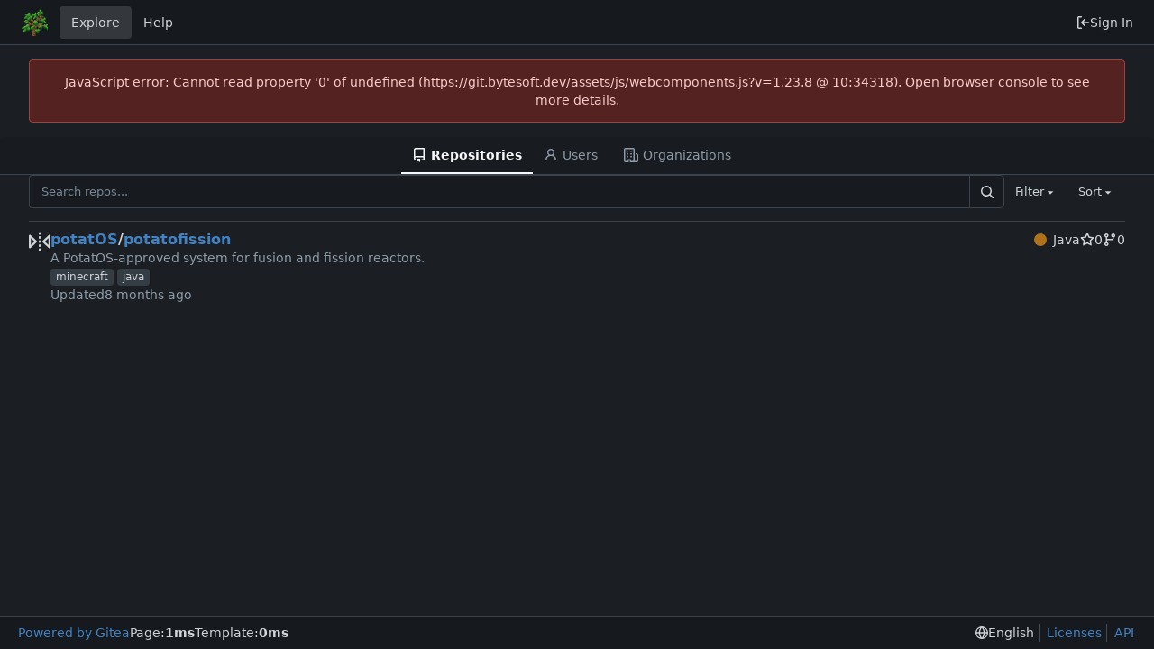

--- FILE ---
content_type: image/svg+xml
request_url: https://git.bytesoft.dev/assets/img/logo.svg
body_size: 5713
content:
<svg
   version="1.1"
   id="svg1"
   width="512"
   height="512"
   viewBox="0 0 512 512"
   xmlns:xlink="http://www.w3.org/1999/xlink"
   xmlns="http://www.w3.org/2000/svg"
   xmlns:svg="http://www.w3.org/2000/svg">
  <defs
     id="defs1" />
  <g
     id="g1">
    <image
       width="512"
       height="512"
       preserveAspectRatio="none"
       style="image-rendering:optimizeSpeed"
       xlink:href="[data-uri]&#10;F0lEQVR42u3dv2uc9wHH8buCQrCJdKAQCwXbUiElJlDZmerBljdB8GSDNYgOBs0xgW4Z/A8UTPes&#10;KmiQJg/VZkkZOjSWbjEiAuukw4d0+OC5pJZNk/T6D9SJ4YP56uTXCz7zcz+eu3tzy/d3NQCG0vzK&#10;7CCZV/Dd9jsvAQAIAABAAAAAAgAAEAAAgAAAAAQAACAAAAABAAAIAABAAAAAAgAAEAAAgAAAAAQA&#10;ACAAAE6o+ZXZQbKjg6qWrHGrMUjmHRQAAIAAAAAEAAAgAAAAAQAACAAAQAAAAAIAABAAAIAAAAAE&#10;AAAgAAAAAQAAAgAAEAAAgAAA4CTqtKpoCAAAQAAAAAIAABAAAIAAAAAEAAAgAAAAAQAACAAAQAAA&#10;AAIAABAAAIAAAAAEAAAgAAAAAQDw/8yvzA5KbmujVUvWbfejzS3MREufvztQAAAAAgAAEAAAgAAA&#10;AAQAACAAAAABAAAIAABAAACAAAAABAAAIAAAAAEAAAgAAEAAAAACgNOs9Hnq3oHhfv9LX//ooKol&#10;29poReu2+9HmFmaipY8/ff0atxqDZD6BAgAAEAAAgAAAAAQAACAAAEAAAAACAAAQAACAAAAABAAA&#10;IAAAAAEAAAgAAEAAAAACAAAQALxNpc9TX1tqRnvXX/9hv/6wu3J9Ktrcwky09PPTbfejdVpVNAQA&#10;ACAAAAABAAAIAABAAAAAAgAAEAAAgAAAAAQAAAgAAEAAAAACAAAQAACAAAAABAAAIABOt/Q89dIr&#10;/fpdvnYxWuNWY5Cs9Ps/7Nc/Oqiipe/f8u31erJzFxq1ZOnz39poRVscmY5WrVb1ZN12v5Ysvb5f&#10;IAEAAAgAAEAAAAACAAAQAAAgAAAAAQAACAAAQAAAAAIAABAAAIAAAAAEAAAgAAAAAQAACICTLT2P&#10;fG2pWUuWnkeeLj1P/V1X+jz5VKdVRRt26fPvtvvROoe9aKlqtaon8wsiAAAAAQAACAAAQAAAAAIA&#10;ABAAAIAAAAAEAAAgAABAAAAAAgAAEAAAgAAAAAQAACAAAAABwK+ZW5iJtr25Hy2VnkefPv709Ztf&#10;mR0kW769Xk+WPv/0PPm1pWa0K9enon10fixa41ZjkCx9/9LX/97YpWiTE+PRbn7+4SDZjQcz0dL3&#10;zy+IAAAABAAAIAAAAAEAAAgAABAAAIAAAAAEAAAgAAAAAQAACAAAQAAAAAIAABAAAIAAAAAEwMmW&#10;nid/dFDVkl2+djFa6fPo08efvn6l3/9qtaqX3NzCTC1Z+vqn98/iyHS0Nz33/nVLX//S31+ffnI+&#10;Wvr9kX7+G7cag2QCAAAQAACAAAAABAAAIAAAAAEAAAgAAEAAAAACAAAQAACAAAAABAAAIAAAAAEA&#10;AAgAAEAA/Lr0PPf0PPROq+xS6Xny5y40oqXPP33/3vX7Nz0PfnFkOtrZM+9HG/3gTLSbn384SLb7&#10;9FktWSp9/arVqp7s0VfNaOn108+PAAAABAAAIAAAAAEAAAgAAEAAAAACAAAQAACAAAAABAAAIAAA&#10;AAEAAAgAABAAAIAAAAAEwGm3ttSMlp6H3m33i25uYSZaep781kYrWvr80/dv+fZ6PVnp+z99/ul5&#10;7H9d3oqWPv/JifFon35yPlp6/Z3ddrQXx6+i3b97dZAsff/mV2YHydLr/+HexUEyAQAACAAAQAAA&#10;AAIAABAAAIAAAAAEAAAgAAAAAQAAAgAAEAAAgAAAAAQAACAAAAABAAAIgJMuPc982Je+fp1WFa3b&#10;7kf7ojca7d7YpWilz0Nfvr1eT1b6/klfv/Q8+85hL9q//vTfaN/8tBft4ePn9WQ7u+1atJvvRZtf&#10;mR0kOzqoasm2NlrR0u8vAQAACAAAQAAAAAIAABAAAIAAAAAEAAAgAAAAAQAAAgAAEAAAgAAAAAQA&#10;ACAAAAABAAAIgNMuPc+69NLz5Eufh/3Dj8fR0vPkd58+i/am596/bqXv3/Txp69f6ftne3M/2uVr&#10;F6M1bjUGyb6d+rmWLHV0UEXrtLKl31/ValVPJgAAAAEAAAgAAEAAAAACAAAQAACAAAAABAAAIAAA&#10;QAAAAAIAABAAAIAAAAAEAAAgAAAAAXDSpeehp+dZb220ii59/ul52OkePn4ebWe3XUuWnif/4vhV&#10;tL/MXxkkSz8/Ozffi/bLl9PR0vcvvX/S+3d7c7+WrPR59On3T6dVRZucakSbW5iJJgAAAAEAAAgA&#10;AEAAAAACAAAQAACAAAAABAAAIAAAAAEAAAgAAEAAAAACAAAEAAAgAAAAAXDaLd9erydLz7O+cn2q&#10;6NaWmtHu3706KLn0/U/Pgx/94EwtWXqeffvOaLSjgypaKr3+v//8cbTSqtWqnqz09bvtfq3ktjf3&#10;o6X33/zK7CCZAAAABAAAIAAAAAEAAAgAAEAAAAACAAAQAACAAAAAAQAACAAAQAAAAAIAABAAAIAA&#10;AAAEwGl35fpUtPQ86rWlZrQveqPRvmvuRntx/Cra/btXByU3OTFeSzb6wZlo6f2z96QbrfT10914&#10;MDNIVvr7J3386arVqj7M297cryVL738BAAAIAABAAAAAAgAAEAAAgAAAAAQAACAAAAABAAACAAAQ&#10;AACAAAAABAAAIAAAAAEAAAiA025tqRktPY86PQ/77+sH0dLz7M+eeT/ai+NX0XafPouWmpwYj5be&#10;P6m9J91oqX7vZbT09bt/9+og2fzKbLT08ae78WBmkKz093f6/fnoq2Y0AQAACAAAQAAAAAIAABAA&#10;AIAAAAAEAAAgAAAAAQAAAgAAEAAAgAAAAAQAACAAAAABAAAIgNMuPU86XXqeeLpPfv9xLdnu02fR&#10;Uj/8eBytc9iLlvqiNxqt33sZbdgtjkxHe3H8KtqnD/8T7d7YpaLb3tyPVlr6/Vf6+ukEAAD4BwAA&#10;EAAAgAAAAAQAACAAAAABAAAIAABAAAAAAgAAEAAAgAAAAAQAACAAAAABAAAIgJOu9HnUqfU/Hkf7&#10;4cdsO7vtaA8fP68nK/34JyfGo73pufevW7/3sujSx5/qHPai7dx8L9ru02fRXhy/inZv7FK0+3ev&#10;DpLdeDATrfT399FBVUu2ttSMJgAAwD8AAIAAAAAEAAAgAAAAAQAACAAAQAAAAAIAABAAAIAAAAAE&#10;AAAgAAAAAQAACAAAQAD8lvQ853Tp40/Pk07XaWX7durnaA8fP68nS1//s19/VnTtO6PRUosj00W3&#10;s9uOlpqcGI+W+uXL6Wjp/fNdc7fo9p50o6Xff6lzFxrRqtWqnsw/AADgHwAAQAAAAAIAABAAAIAA&#10;AAAEAAAgAAAAAQAACAAAQAAAAAIAABAAAIAAAAAEAABw8gNgfmV2UHLp40/Pk97aaEXrtKpo25v7&#10;0a5cn4qWnmdd+v4rff+sLTWjffPTXrTUzm472sPHz+vJ0uu374xGK/3+p9f/durnaOn71++9rCXb&#10;e9KN9s9/fB8tff3T7y//AACAfwAAAAEAAAgAAEAAAAACAAAQAACAAAAABAAAIAAAAAEAAAgAAEAA&#10;AAACAAAQAADA2w+AYT9PfWujFW17cz9aqtvuR7t87WK0Yb9/St9/nVa2j86PRUt1DnvRSkvPo1++&#10;vR4t/f6oVqt6stLfX6n0+fd7L2slt/ekGy39/vEPAAD4BwAAEAAAgAAAAAQAACAAAAABAAAIAABA&#10;AAAAAgAAEAAAgAAAAAQAACAAAAABAAC8/QBIz8NeW2rWkqXnWXfb/WhzCzPR0uuXPg8+PY+6tPTx&#10;d1rZUun9szgyHW3Y3XgwM0iWXj89z7709Us//mF//v3ey1qyvSfdaP4BAAD/AAAAAgAAEAAAgAAA&#10;AAQAACAAAAABAAAIAABAAAAAAgAAEAAAgAAAAAQAACAAAICTHwClz2OeW5ipJUvPk//o/Fi09Dz4&#10;9Dz7dGtLzWipR18168m+/9t+tPT9WxyZjtY57EWbnBiPdvbrz6LNr8wOkp270KglS6+fzk/YcEt/&#10;v/q9l7Vk/gEAAP8AAAACAAAQAACAAAAABAAAIAAAAAEAAAgAAEAAAAACAAAQAACAAAAABAAAIAAA&#10;gNMfAOl52kcHVS3Zm557/7ql58Gn50mn1y/9+If9/r03dilaae07o9HSz9/WRmuot3x7vZ7MT9i7&#10;Lf3+9A8AAPgHAAAQAACAAAAABAAAIAAAAAEAAAgAAEAAAAACAAAQAACAAAAABAAAIAAAAAEAAAiA&#10;39JpVdHe9Nz71y09zzl9/un1Sz9+MpMT49HWlprR0s/f5FQjWir9/IMAAAAEAAAgAAAAAQAACAAA&#10;QAAAAAIAABAAAIAAAAABAAAIAABAAAAAAgAAEAAAgAAAAATA25SeR56e5/2m596/bm5BEp3DXtEt&#10;jkxHSz9/nVYVbXKqEe3ytYvRQAAAAAIAABAAAIAAAAAEAAAgAAAAAQAACAAAQAAAgAAAAAQAACAA&#10;AAABAAAIAABAAAAAAuBtqlaresm5hd5t9+9eHSR7cfyqlmxyYjxaame3HS39/HXb/Vqy7c39aI++&#10;ataT+QQhAAAAAQAACAAAQAAAAAIAABAAAIAAAAAEAAAgAABAAAAAAgAAEAAAgAAAAAQAACAAAAAB&#10;AJxMkxPj0UqrVqt6ybmDEAAAgAAAAAQAACAAAAABAAAIAABAAAAAAgAAEAAAgAAAAAQAACAAAAAB&#10;AAACAAAQAACAAABOps5hr+gAAQAACAAAQAAAAAIAABAAAIAAAAAEAAAgAAAAAQAACAAAQAAAAAIA&#10;ABAAACAAAAABAAAIAOAkmpwYjwYIAABAAAAAAgAAEAAAgAAAAAQAACAAAAABAAAIAABAAAAAAgAA&#10;EAAAgAAAAAQAACAAAIDX+h9CV6zznd3GwgAAAABJRU5ErkJggg==&#10;"
       id="image1" />
  </g>
</svg>
